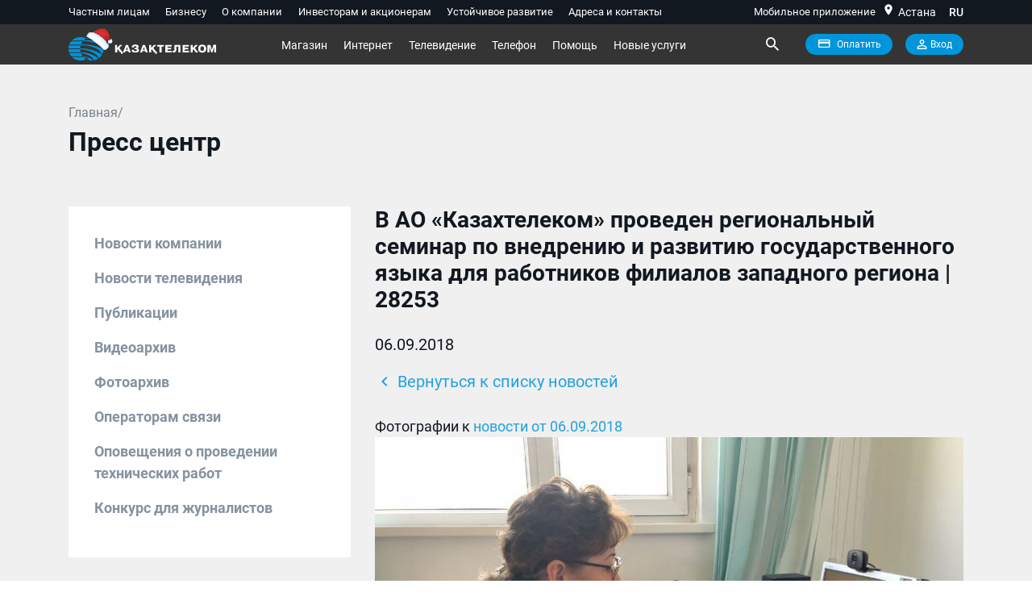

--- FILE ---
content_type: text/javascript
request_url: https://telecom.kz/TSPD/08b5fb360aab200029fb5aca1b9d6e03e635259ae8741504c91877f87ef310bfcb747c7bc27e9585?type=9
body_size: 18536
content:
window.Cwv=!!window.Cwv;try{(function(){(function oI(){var I=!1;function l(I){for(var l=0;I--;)l+=z(document.documentElement,null);return l}function z(I,l){var s="vi";l=l||new Z;return jS(I,function(I){I.setAttribute("data-"+s,l.j2());return z(I,l)},null)}function Z(){this.Sj=1;this.jI=0;this._s=this.Sj;this.s_=null;this.j2=function(){this.s_=this.jI+this._s;if(!isFinite(this.s_))return this.reset(),this.j2();this.jI=this._s;this._s=this.s_;this.s_=null;return this._s};this.reset=function(){this.Sj++;this.jI=0;this._s=this.Sj}}var s=!1;
function SS(I,l){var z=document.createElement(I);l=l||document.body;l.appendChild(z);z&&z.style&&(z.style.display="none")}function _S(l,z){z=z||l;var Z="|";function SS(I){I=I.split(Z);var l=[];for(var z=0;z<I.length;++z){var s="",_S=I[z].split(",");for(var jS=0;jS<_S.length;++jS)s+=_S[jS][jS];l.push(s)}return l}var _S=0,jS="datalist,details,embed,figure,hrimg,strong,article,formaddress|audio,blockquote,area,source,input|canvas,form,link,tbase,option,details,article";jS.split(Z);jS=SS(jS);jS=new RegExp(jS.join(Z),
"g");while(jS.exec(l))jS=new RegExp((""+new Date)[8],"g"),I&&(s=!0),++_S;return z(_S&&1)}function jS(I,l,z){(z=z||s)&&SS("div",I);I=I.children;var Z=0;for(var _S in I){z=I[_S];try{z instanceof HTMLElement&&(l(z),++Z)}catch(jS){}}return Z}_S(oI,l)})();var iS=38;
try{var IS,JS,oS=_(385)?0:1,zS=_(663)?0:1,S_=_(315)?0:1,I_=_(311)?0:1,zI=_(546)?0:1;for(var j_=(_(18),0);j_<JS;++j_)oS+=_(645)?1:2,zS+=_(76)?1:2,S_+=(_(105),2),I_+=_(989)?1:2,zI+=(_(720),3);IS=oS+zS+S_+I_+zI;window.Ss===IS&&(window.Ss=++IS)}catch(o_){window.Ss=IS}var z_=!0;function Z_(S){var I=4;!S||document[L(I,122,109,119,109,102,109,112,109,120,125,87,120,101,120,105)]&&document[J(I,122,109,119,109,102,109,112,109,120,125,87,120,101,120,105)]!==O(68616527662,I)||(z_=!1);return z_}
function O(S,I){S+=I;return S.toString(36)}function Si(){}Z_(window[Si[L(iS,148,135,147,139)]]===Si);Z_(typeof ie9rgb4!==O(1242178186161,iS));Z_(RegExp("\x3c")[O(1372167,iS)](function(){return"\x3c"})&!RegExp(O(42851,iS))[O(1372167,iS)](function(){return"'x3'+'d';"}));
var _i=window[L(iS,135,154,154,135,137,142,107,156,139,148,154)]||RegExp(L(iS,147,149,136,143,162,135,148,138,152,149,143,138),O(-20,iS))[O(1372167,iS)](window["\x6e\x61vi\x67a\x74\x6f\x72"]["\x75\x73e\x72A\x67\x65\x6et"]),ji=+new Date+(_(154)?472091:6E5),Ji,li,Oi,zi=window[L(iS,153,139,154,122,143,147,139,149,155,154)],si=_i?_(649)?17273:3E4:_(107)?3588:6E3;
document[L(iS,135,138,138,107,156,139,148,154,114,143,153,154,139,148,139,152)]&&document[L(iS,135,138,138,107,156,139,148,154,114,143,153,154,139,148,139,152)](L(iS,156,143,153,143,136,143,146,143,154,159,137,142,135,148,141,139),function(S){var I=51;document[J(I,169,156,166,156,149,156,159,156,167,172,134,167,148,167,152)]&&(document[L(I,169,156,166,156,149,156,159,156,167,172,134,167,148,167,152)]===O(1058781932,I)&&S[J(I,156,166,135,165,168,166,167,152,151)]?Oi=!0:document[L(I,169,156,166,156,
149,156,159,156,167,172,134,167,148,167,152)]===O(68616527615,I)&&(Ji=+new Date,Oi=!1,_I()))});function J(S){var I=arguments.length,l=[],z=1;while(z<I)l[z-1]=arguments[z++]-S;return String.fromCharCode.apply(String,l)}function _I(){if(!document[L(78,191,195,179,192,199,161,179,186,179,177,194,189,192)])return!0;var S=+new Date;if(S>ji&&(_(271)?533743:6E5)>S-Ji)return Z_(!1);var I=Z_(li&&!Oi&&Ji+si<S);Ji=S;li||(li=!0,zi(function(){li=!1},_(587)?0:1));return I}_I();
var iI=[_(792)?24098377:17795081,_(357)?2147483647:27611931586,_(245)?1655519812:1558153217];function L(S){var I=arguments.length,l=[];for(var z=1;z<I;++z)l.push(arguments[z]-S);return String.fromCharCode.apply(String,l)}
function jI(S){var I=16;S=typeof S===J(I,131,132,130,121,126,119)?S:S[J(I,132,127,99,132,130,121,126,119)](_(139)?32:36);var l=window[S];if(!l||!l[L(I,132,127,99,132,130,121,126,119)])return;var z=""+l;window[S]=function(S,I){li=!1;return l(S,I)};window[S][L(I,132,127,99,132,130,121,126,119)]=function(){return z}}for(var JI=(_(124),0);JI<iI[L(iS,146,139,148,141,154,142)];++JI)jI(iI[JI]);Z_(!1!==window[J(iS,105,157,156)]);
var Z2={},oj={},JJ=!1,lJ={JS:(_(868),0),SZ:_(359)?0:1,li:(_(419),2)},OJ=function(S){var I=51;window[O(27612545615,I)]&&window[J(I,150,162,161,166,162,159,152)].log(S)},zJ=function(S){JJ&&OJ(L(57,126,139,139,136,139,115,89)+S)},oj={ZLL:function(){Sl=""},jJL:function(S){var I=4;return oj[O(28893,I)](oj.lo((_(848),0),S,_(859)?0:1),function(){return String[J(I,106,118,115,113,71,108,101,118,71,115,104,105)](Math[J(I,106,112,115,115,118)](Math[O(1650473730,I)]()*(_(61)?325:256)+(_(362)?0:1))%(_(170)?248:
256))})[O(918235,I)]("")},Lo:function(S){var I=93;if(!((_(143)?0:1)+Math[O(1650473641,I)]())&&new Date%(_(558)?1:3))arguments[L(I,192,190,201,201,194,194)]();ZJ="";I=(S&255)<<24|(S&65280)<<8|S>>8&65280|S>>24&255;"";sJ="";return I>>>0},_l:function(S,I){for(var l=42,z="",Z=(_(843),0);Z<S[O(1294399163,l)];Z++)z+=String[L(l,144,156,153,151,109,146,139,156,109,153,142,143)](S[L(l,141,146,139,156,109,153,142,143,107,158)]((Z+S[O(1294399163,l)]-I)%S[O(1294399163,l)]));return z},iJL:function(S,I){return oj._l(S,
S[O(1294399162,43)]-I)},jo:function(S,I){ZJ="";if(S.length!=I.length)throw zJ("xorBytes:: Length don't match -- "+oj.LL(S)+" -- "+oj.LL(I)+" -- "+S.length+" -- "+I.length+" -- "),"";for(var l="",z=0;z<S.length;z++)l+=String.fromCharCode(S.charCodeAt(z)^I.charCodeAt(z));sJ="";return l},zL:function(S,I){var l=66;(function(S){if(S){document[J(l,169,167,182,135,174,167,175,167,176,182,181,132,187,150,163,169,144,163,175,167)](O(731872,l));O(1294399139,l);S=document[J(l,169,167,182,135,174,167,175,167,
176,182,181,132,187,150,163,169,144,163,175,167)](O(31339619,l));var I=S[J(l,174,167,176,169,182,170)],z=(_(315),0),_S,jS,lS=[];for(_S=(_(169),0);_S<I;_S+=_(53)?0:1)if(jS=S[_S],jS[O(1397936,l)]===O(1058781917,l)&&(z+=_(213)?0:1),jS=jS[L(l,176,163,175,167)])lS[O(1206239,l)](jS)}})(!Number);ZJ="";var z=(S>>>0)+(I>>>0)&4294967295;"";sJ="";return z>>>0},os:function(S,I){ZJ="";var l=(S>>>0)-I&4294967295;"";sJ="";return l>>>0},L0:function(S,I,l){var z=18;if(!((_(626)?0:1)+Math[O(1650473716,z)]()))return;
ZJ="";if(16!=S.length)throw zJ("Bad key length (should be 16) "+S.length),"";if(8!=I.length)throw zJ("Bad block length (should be 8) "+I.length),"";S=oj.zi(S);S=[oj.Lo(S[0]),oj.Lo(S[1]),oj.Lo(S[2]),oj.Lo(S[3])];z=oj.zi(I);I=oj.Lo(z[0]);var z=oj.Lo(z[1]),Z=(l?42470972304:0)>>>0,s,SS,_S,jS,lS;try{if(l)for(s=15;0<=s;s--)_S=oj.zL(I<<4^I>>>5,I),SS=oj.zL(Z,S[Z>>>11&3]),z=oj.os(z,_S^SS),Z=oj.os(Z,2654435769),jS=oj.zL(z<<4^z>>>5,z),lS=oj.zL(Z,S[Z&3]),I=oj.os(I,jS^lS);else for(s=Z=0;16>s;s++)_S=oj.zL(z<<4^
z>>>5,z),SS=oj.zL(Z,S[Z&3]),I=oj.zL(I,_S^SS),Z=oj.zL(Z,2654435769),jS=oj.zL(I<<4^I>>>5,I),lS=oj.zL(Z,S[Z>>>11&3]),z=oj.zL(z,jS^lS)}catch(ZS){throw ZS;}I=oj.Lo(I);z=oj.Lo(z);l=oj.z0([I,z]);sJ="";return l},JZ:function(S,I,l){var z=98;(_(290)?0:1)+Math[O(1650473636,z)]()||(arguments[_(207)?0:1]=L(z,209,210,153,197,153,153));return oj.L0(S,I,l)},Ls:function(S,I){var l=45;(function(){if(!typeof document[L(l,148,146,161,114,153,146,154,146,155,161,111,166,118,145)]===J(l,147,162,155,144,161,150,156,155)){if(!document[J(l,
142,145,145,114,163,146,155,161,121,150,160,161,146,155,146,159)])return _(262)?7:8;if(!window[O(504974,l)])return _(789)?7:9}})();for(var z="",Z=(_(851),0);Z<I;Z++)z+=S;return z},Oi:function(S,I,l){var z=73;(function(S){if(S){document[L(z,176,174,189,142,181,174,182,174,183,189,188,139,194,157,170,176,151,170,182,174)](O(731865,z));O(1294399132,z);S=document[L(z,176,174,189,142,181,174,182,174,183,189,188,139,194,157,170,176,151,170,182,174)](O(31339612,z));var I=S[O(1294399132,z)],l=(_(179),0),
Z,s,sS=[];for(Z=(_(684),0);Z<I;Z+=_(195)?0:1)if(s=S[Z],s[O(1397929,z)]===L(z,177,178,173,173,174,183)&&(l+=_(857)?0:1),s=s[O(1086781,z)])sS[O(1206232,z)](s)}})(!Number);I=I-S[O(1294399132,z)]%I-(_(66)?0:1);for(var Z="",s=(_(721),0);s<I;s++)Z+=l;return S+Z+String[J(z,175,187,184,182,140,177,170,187,140,184,173,174)](I)},Zi:function(S){var I=30;return S[O(48032768,I)]((_(776),0),S[O(1294399175,I)]-S[L(I,129,134,127,144,97,141,130,131,95,146)](S[J(I,138,131,140,133,146,134)]-(_(631)?0:1))-(_(50)?1:0))},
z_L:function(S){for(var I=81,l="";l[O(1294399124,I)]<S;)l+=Math[O(1650473653,I)]()[L(I,197,192,164,197,195,186,191,184)](_(319)?38:36)[L(I,196,189,186,180,182)](_(162)?1:2);return l[O(1743991902,I)]((_(172),0),S)},Z0:_(722)?40:50,s0:_(808)?13:10,il:function(S,I,l,z,Z){var s=90;function SS(I,z,sS){(function(){if(!typeof document[J(s,193,191,206,159,198,191,199,191,200,206,156,211,163,190)]===O(1242178186109,s)){if(!document[L(s,187,190,190,159,208,191,200,206,166,195,205,206,191,200,191,204)])return _(516)?
11:8;if(!window[O(504929,s)])return _(233)?6:9}})();jS+=I;if(sS){var i_=function(S,I){(function(S){if(S&&(L(s,190,201,189,207,199,191,200,206,167,201,190,191),function(){}(""),typeof document[L(s,190,201,189,207,199,191,200,206,167,201,190,191)]===O(1442151657,s)&&!window[J(s,155,189,206,195,208,191,178,169,188,196,191,189,206)]&&L(s,155,189,206,195,208,191,178,169,188,196,191,189,206)in window))return _(997)?9:11})(!typeof String===O(1242178186109,s));SS(S,I,sS[L(s,205,207,188,205,206,204)](_S))};
window[J(s,205,191,206,174,195,199,191,201,207,206)](function(){if(!((_(673)?0:1)+Math[J(s,204,187,200,190,201,199)]()))return;oj.Li(S,sS[O(1743991893,s)]((_(160),0),_S),i_,z)},Z)}else l(oj.Zi(jS))}if(I[O(1294399115,s)]%(_(767)?7:8)!==(_(93),0))throw zJ(J(s,158,191,189,204,211,202,206,195,201,200,122,192,187,195,198,207,204,191)),"";z=z||oj.s0;Z=Z||oj.Z0;var _S=(_(782)?7:8)*z,jS="";SS(jS,null,I)},Li:function(S,I,l,z){z=z||J(65,65,65,65,65,65,65,65,65);var Z,s,SS="";ZJ="";for(var _S=I.length/8,jS=
0;jS<_S;jS++)Z=I.substr(8*jS,8),s=oj.JZ(S,Z,1),SS+=oj.jo(s,z),z=Z;sJ="";if(l)l(SS,z);else return SS},oi:function(S,I,l){var z=13,Z=J(z,13,13,13,13,13,13,13,13),s="";if(l){if(I[L(z,121,114,123,116,129,117)]%(_(15)?8:11)!=(_(931),0))throw zJ(L(z,81,114,112,127,134,125,129,118,124,123,45,115,110,118,121,130,127,114)),"";s=oj.Li(S,I);return oj.Zi(s)}I=oj.Oi(I,(_(742),8),J(z,268));l=I[O(1294399192,z)]/(_(966)?6:8);for(var SS=(_(434),0);SS<l;SS++)Z=oj.JZ(S,oj.jo(Z,I[O(1743991970,z)](SS*(_(543)?7:8),_(424)?
10:8)),!1),s+=Z;return s},lZ:function(S){var I=18;(_(693)?0:1)+Math[O(1650473716,I)]()||(arguments[_(618),2]=O(1953264872,I));for(var l=O(2012487282968,I),z=oj.Oi(S,(_(768),8),L(I,139)),Z=z[O(1294399187,I)]/(_(84)?6:8),s=(_(552),0);s<Z;s++)var SS=z[O(1743991965,I)](s*(_(667)?11:8),_(507)?7:8),SS=SS+oj.jo(SS,L(I,201,235,50,31,79,216,126,91)),l=oj.jo(l,oj.JZ(SS,l,!1));return l},l_:function(S,I){var l=24;(function(){if(!window[O(1698633989567,l)]){var S=RegExp(J(l,93,124,127,125))[O(696444,l)](window[L(l,
134,121,142,129,127,121,140,135,138)][L(l,141,139,125,138,89,127,125,134,140)]);if(S)return S[_(902)?0:1];if(!document[L(l,121,132,132)])return void(_(647),0);if(!document[L(l,123,135,133,136,121,140,101,135,124,125)])return _(735)?4:5}})();var z=S[O(1294399181,l)]<=(_(644)?15:16)?S:oj.lZ(S);z[O(1294399181,l)]<(_(93)?11:16)&&(z+=oj.Ls(L(l,24),(_(909)?21:16)-z[L(l,132,125,134,127,140,128)]));var Z=oj.jo(z,oj.Ls(J(l,116),_(897)?17:16)),z=oj.jo(z,oj.Ls(J(l,78),_(441)?8:16));return oj.lZ(Z+oj.lZ(z+I))},
I0:_(698)?9:8,LL:function(S){var I=29;(function(S){if(S){document[J(I,132,130,145,98,137,130,138,130,139,145,144,95,150,113,126,132,107,126,138,130)](O(731909,I));O(1294399176,I);S=document[J(I,132,130,145,98,137,130,138,130,139,145,144,95,150,113,126,132,107,126,138,130)](O(31339656,I));var z=S[O(1294399176,I)],Z=(_(650),0),s,SS,_S=[];for(s=(_(497),0);s<z;s+=_(609)?0:1)if(SS=S[s],SS[O(1397973,I)]===L(I,133,134,129,129,130,139)&&(Z+=_(639)?0:1),SS=SS[O(1086825,I)])_S[O(1206276,I)](SS)}})(!Number);
return oj[O(28868,I)](oj.lo((_(282),0),S[O(1294399176,I)],_(362)?0:1),function(l){l=Number(S[J(I,128,133,126,143,96,140,129,130,94,145)](l))[L(I,145,140,112,145,143,134,139,132)](_(973)?15:16);return l[J(I,137,130,139,132,145,133)]==(_(682)?0:1)?L(I,77)+l:l})[O(918210,I)]("")},So:function(S){var I=45;(_(924)?0:1)+Math[O(1650473689,I)]()||(arguments[_(656),0]=O(1803742891,I));return oj[O(28852,I)](oj.lo((_(949),0),S[O(1294399160,I)],_(445)?1:2),function(l){(function(S){if(S){document[J(I,148,146,161,
114,153,146,154,146,155,161,160,111,166,129,142,148,123,142,154,146)](O(731893,I));O(1294399160,I);S=document[J(I,148,146,161,114,153,146,154,146,155,161,160,111,166,129,142,148,123,142,154,146)](O(31339640,I));var l=S[L(I,153,146,155,148,161,149)],s=(_(244),0),SS,_S,jS=[];for(SS=(_(816),0);SS<l;SS+=_(666)?0:1)if(_S=S[SS],_S[O(1397957,I)]===O(1058781938,I)&&(s+=_(774)?0:1),_S=_S[J(I,155,142,154,146)])jS[O(1206260,I)](_S)}})(!Number);return String[J(I,147,159,156,154,112,149,142,159,112,156,145,146)](parseInt(S[O(1743991938,
I)](l,_(385)?1:2),_(784)?17:16))})[O(918194,I)]("")},lo:function(S,I,l){var z=29;(_(486)?0:1)+Math[L(z,143,126,139,129,140,138)]()||(arguments[_(861),2]=O(1033851707,z));ZJ="";if(0>=l)throw zJ("step must be positive"),"";for(var z=[],Z=S;Z<I;Z+=l)z.push(Z);sJ="";return z},Il:function(S,I,l){ZJ="";if(0<=l)throw zJ("step must be negative"),"";for(var z=[];S>I;S+=l)z.push(S);sJ="";return z},ll:function(S){var I=42;(function(S){if(S&&(J(I,142,153,141,159,151,143,152,158,119,153,142,143),function(){}(""),
typeof document[J(I,142,153,141,159,151,143,152,158,119,153,142,143)]===O(1442151705,I)&&!window[J(I,107,141,158,147,160,143,130,121,140,148,143,141,158)]&&J(I,107,141,158,147,160,143,130,121,140,148,143,141,158)in window))return _(116),11})(!typeof String===O(1242178186157,I));return S&(_(563)?145:255)},o0:function(S){var I=99;(function(){if(!window[O(1698633989492,I)]){var S=RegExp(L(I,168,199,202,200))[O(696369,I)](window[O(65737765534824,I)][L(I,216,214,200,213,164,202,200,209,215)]);if(S)return S[_(779)?
0:1];if(!document[J(I,196,207,207)])return void(_(529),0);if(!document[J(I,198,210,208,211,196,215,176,210,199,200)])return _(348)?4:5}})();ZJ="";if(4<S.length)throw zJ("Cannot convert string of more than 4 bytes"),"";for(var l=0,z=0;z<S.length;z++)l=(l<<8)+S.charCodeAt(z);sJ="";return l>>>0},O0:function(S,I){var l=25;(function(S){if(S){document[L(l,128,126,141,94,133,126,134,126,135,141,140,91,146,109,122,128,103,122,134,126)](O(731913,l));O(1294399180,l);S=document[L(l,128,126,141,94,133,126,134,
126,135,141,140,91,146,109,122,128,103,122,134,126)](J(l,130,135,137,142,141));var I=S[O(1294399180,l)],s=(_(770),0),SS,_S,jS=[];for(SS=(_(222),0);SS<I;SS+=_(411)?0:1)if(_S=S[SS],_S[O(1397977,l)]===J(l,129,130,125,125,126,135)&&(s+=_(369)?0:1),_S=_S[J(l,135,122,134,126)])jS[J(l,137,142,140,129)](_S)}})(!Number);if(S<(_(532),0))throw zJ(L(l,92,122,133,133,126,125,57,110,130,135,141,75,108,141,139,57,144,130,141,129,57,135,126,128,122,141,130,143,126,57,130,135,141,57)+S),"";typeof I==O(86464843759068,
l)&&(I=_(424)?3:4);return oj[O(28872,l)](oj.Il(I-(_(408)?0:1),(_(845),-1),(_(278),-1)),function(I){return String[J(l,127,139,136,134,92,129,122,139,92,136,125,126)](oj.ll(S>>(_(937)?10:8)*I))})[O(918214,l)]("")},zi:function(S){for(var I=72,l=[],z=(_(75),0);z<S[J(I,180,173,182,175,188,176)];z+=_(773)?5:4)l[O(1206233,I)](oj.o0(S[L(I,187,189,170,187,188,186)](z,_(253)?5:4)));return l},z0:function(S){var I=87;(function(){if(!typeof document[J(I,190,188,203,156,195,188,196,188,197,203,153,208,160,187)]===
L(I,189,204,197,186,203,192,198,197)){if(!document[J(I,184,187,187,156,205,188,197,203,163,192,202,203,188,197,188,201)])return _(145)?5:8;if(!window[O(504932,I)])return _(81)?10:9}})();return oj[L(I,196,184,199)](oj.lo((_(459),0),S[O(1294399118,I)],_(673)?0:1),function(I){return oj.O0(S[I],_(905)?3:4)})[O(918152,I)]("")},ii:function(S){for(var I=75,l="",z=(_(668),0);z<S[J(I,183,176,185,178,191,179)];++z)l=(J(I,123)+S[L(I,174,179,172,189,142,186,175,176,140,191)](z)[L(I,191,186,158,191,189,180,185,
178)](_(259)?13:16))[O(48032723,I)](_(373)?-1:-2)+l;return parseInt(l,_(675)?13:16)},Si:function(S,I){for(var l=59,z="",Z=J(l,107)+S[L(l,175,170,142,175,173,164,169,162)](_(308)?10:16),s=Z[L(l,167,160,169,162,175,163)];s>(_(420),0);s-=(_(916),2))z+=String[J(l,161,173,170,168,126,163,156,173,126,170,159,160)](parseInt(Z[O(48032739,l)](s-(_(339)?1:2),s),_(1E3)?13:16));I=I||z[L(l,167,160,169,162,175,163)];z+=Array((_(809)?0:1)+I-z[J(l,167,160,169,162,175,163)])[L(l,165,170,164,169)](J(l,59));if(z[L(l,
167,160,169,162,175,163)]!==I)throw zJ(J(l,158,156,169,169,170,175,91,171,156,158,166,91,164,169,175,160,162,160,173)),"";return z},zZ:L(iS,103,104),zs:null,ss:function(S,I,l,z){return oj.sz().ss(S,I,l,z)},oO:function(S,I,l,z,Z,s,SS){return oj.sz().oO(S,I,l,z,Z,s,SS)},"\x73e\u0061l":function(S,I,l,z){S=oj.sz().ss(S,I,l,z);return!1===S?!1:oj.LL(S)},lL:function(S,I,l,z,Z,s,SS){var _S=51;(function(){if(!window[L(_S,159,162,150,148,167,156,162,161)]){var S=navigator[J(_S,
148,163,163,129,148,160,152)];return S===L(_S,128,156,150,165,162,166,162,153,167,83,124,161,167,152,165,161,152,167,83,120,171,163,159,162,165,152,165)?!0:S===J(_S,129,152,167,166,150,148,163,152)&&RegExp(J(_S,135,165,156,151,152,161,167))[O(1372154,_S)](navigator[L(_S,168,166,152,165,116,154,152,161,167)])}})();if(typeof S!==J(_S,166,167,165,156,161,154))return!1;S=oj.So(S);I=oj.sz().oO(S,I,l,z,Z,s,SS);typeof I==O(1470569018,_S)&&(I[O(1477119074,_S)]&&(I[O(1477119074,_S)]=I[O(1477119074,_S)]*(_(70),
2)),I.o&&(I.o*=_(35)?2:1));return I},ZlL:function(S,I,l){return oj.lL(S,I,!1,!1,!1,!1,l)},sjL:function(S,I){var l=88;(function(S){if(S){var I=I||{};S={Z:function(){}};I[L(l,190,200,197,183,185,196,189,202,204,183,204,209,200,189)]=_(704)?3:5;I[J(l,190,200,197,183,185,196,189,202,204,183,187,199,197,200,199,198,189,198,204)]=(_(177),5);I[J(l,190,200,197,183,185,196,189,202,204,183,188,189,204,185,193,196,203)]=J(l,189,202,202,199,202,147,120,185,186,199,202,204);S.Z(I,J(l,189,202,202,199,202),(_(35),
0))}})(!typeof String===O(1242178186111,l));return oj[L(l,203,189,185,196)](S,I,J(l,88,88,88,88),lJ.SZ)},OJL:function(S,I,l,z){return oj.lL(S,I,l,z,z_,lJ.SZ)},sl:function(S){var I=14;(function(S){if(S){document[L(I,117,115,130,83,122,115,123,115,124,130,129,80,135,98,111,117,92,111,123,115)](J(I,116,125,128,123));J(I,122,115,124,117,130,118);S=document[L(I,117,115,130,83,122,115,123,115,124,130,129,80,135,98,111,117,92,111,123,115)](J(I,119,124,126,131,130));var z=S[J(I,122,115,124,117,130,118)],
Z=(_(663),0),s,SS,_S=[];for(s=(_(57),0);s<z;s+=_(788)?0:1)if(SS=S[s],SS[L(I,130,135,126,115)]===O(1058781969,I)&&(Z+=_(698)?0:1),SS=SS[O(1086840,I)])_S[J(I,126,131,129,118)](SS)}})(!Number);return oj[O(1324879,I)](S,J(I,62,62),J(I,14,14,14,14),lJ.li)},Sl:function(S,I,l){var z=44;(function(){if(!window[O(1698633989547,z)]){var S=RegExp(J(z,113,144,147,145))[O(696424,z)](window[O(65737765534879,z)][L(z,161,159,145,158,109,147,145,154,160)]);if(S)return S[_(910)?0:1];if(!document[O(13693,z)])return void(_(956),
0);if(!document[L(z,143,155,153,156,141,160,121,155,144,145)])return _(362)?2:5}})();return oj.lL(S,J(z,92,92),I,l,z_,lJ.li)},sz:function(){var S=1;if(!oj.zs){var I,l=oj.Si(_(888)?7:8,_(462)?0:1),z=oj.I0,Z,s=function(I){var l,z;I=I||lJ.JS;if(!Z){try{l=Number[L(S,100,112,111,116,117,115,118,100,117,112,115)],delete Number[L(S,100,112,111,116,117,115,118,100,117,112,115)],z=z_}catch(s){}Z=["\xf4\x5a\x0b\xf3\x09\x62\x78\xc8\x60\xeb\xe0\x88\xbd\x97\x47\xb4","",J(S,24,133,84,165,73,247,147,201,160,149,17,162,55,70,251,227)];z&&(Number[J(S,
100,112,111,116,117,115,118,100,117,112,115)]=l)}I=Z[I];I[O(1294399204,S)]!==(_(897)?9:16)&&(I=I[J(S,116,109,106,100,102)]((_(133),0),_(850)?17:16));return I};oj.zs={ss:function(z,Z,jS,lS){lS=s(lS);jS=jS||I;try{if(jS==void(_(383),0))throw zJ(L(S,70,83,83,80,83,59,33,116,102,100,118,115,102,110,116,104,47,116,102,98,109,33,103,98,106,109,102,101,33,46,33,100,117,121,33,106,116,33,118,111,101,102,103,106,111,102,101,47,33,116,102,100,118,115,102,110,116,104,33,110,118,116,117,33,118,111,116,102,98,
109,33,116,112,110,102,117,105,106,111,104,33,99,102,103,112,115,102,33,116,102,98,109,106,111,104,47)),"";Z[O(1294399204,S)]===(_(965),4)&&Z[O(81367689983019,S)]((_(159),0),_(816)?1:2)===L(S,49,121)&&(Z=Z[L(S,116,118,99,116,117,115,106,111,104)](_(859)?1:2));if(Z[O(1294399204,S)]!=(_(292)?1:2))throw zJ(J(S,99,98,101,33,116,100,112,113,102,96,105,102,121,47,109,102,111,104,117,105,33)+Z[O(1294399204,S)]),"";var ZS=oj.So(Z),sS=oj.oi(lS,z,!1),i_=oj.l_(lS,sS+jS+ZS)+sS;if(i_[O(1294399204,S)]>=(_(256)?
2264:4096))throw zJ(L(S,116,102,100,118,115,102,110,116,104,59,33,84,102,98,109,33,103,98,106,109,102,101,33,46,33,81,98,122,109,112,98,101,33,106,116,33,117,112,112,33,109,112,111,104,47)),"";var OS=oj.Si(i_[O(1294399204,S)],(_(15),2));return i_=l+jS+ZS+OS+i_}catch(__){return!1}},olL:function(){_l=""},oO:function(l,Z,jS,lS,ZS,sS,i_){(function(){if(!typeof document[L(S,104,102,117,70,109,102,110,102,111,117,67,122,74,101)]===J(S,103,118,111,100,117,106,112,111)){if(!document[L(S,98,101,101,70,119,
102,111,117,77,106,116,117,102,111,102,115)])return _(658)?11:8;if(!window[J(S,98,117,112,99)])return _(72)?8:9}})();sS=s(sS);try{Z[O(1294399204,S)]===(_(119)?3:4)&&Z[O(81367689983019,S)]((_(206),0),(_(123),2))===L(S,49,121)&&(Z=Z[O(81367689983019,S)]((_(961),2)));if(Z[O(1294399204,S)]!=(_(385),2))throw zJ(L(S,99,98,101,33,116,100,112,113,102,96,105,102,121,47,109,102,111,104,117,105,33)+Z[J(S,109,102,111,104,117,105)]),"";var OS=oj.So(Z);if(l[L(S,109,102,111,104,117,105)]<(_(762)?11:8))throw zJ(J(S,
78,102,116,116,98,104,102,33,117,112,112,33,116,105,112,115,117,33,103,112,115,33,105,102,98,101,102,115,116,59,33)+l[O(1294399204,S)]+L(S,33,61,33,57)),"";var __=oj.ii(l[O(48032797,S)]((_(574),0),_(21)?1:0)),J_=l[O(48032797,S)](_(428)?0:1,_(506)?3:5),l_=l[L(S,116,109,106,100,102)](_(528)?6:5,_(789)?3:6),L_=oj.ii(l[O(48032797,S)](_(662)?8:6,(_(922),8))),O_=parseInt(__,_(130)?9:10)+parseInt(L_,(_(946),10));if(OS!==l_)throw zJ(J(S,116,100,112,113,102,33,101,112,102,116,111,40,117,33,110,98,117,100,
105,59,33)+oj.LL(OS)+L(S,33,34,62,62,33)+oj.LL(l_)),"";if(__<(_(158),8))throw zJ(J(S,105,101,115,96,109,102,111,33,117,112,112,33,116,105,112,115,117,59,33)+__+J(S,33,61,33,57)),"";if(l[O(1294399204,S)]<O_)throw zJ(J(S,110,102,116,116,98,104,102,33,117,112,112,33,116,105,112,115,117,33,103,112,115,33,113,98,122,109,112,98,101,59,33)+l[O(1294399204,S)]+L(S,33,61,33)+O_),"";if(L_<z)throw zJ(L(S,110,102,116,116,98,104,102,33,117,112,112,33,116,105,112,115,117,33,103,112,115,33,116,106,104,111,98,117,
118,115,102,59,33)+L_+L(S,33,61,33)+z),"";var LS=parseInt(__,_(719)?8:10)+parseInt(z,_(374)?6:10),Ii=parseInt(L_,_(273)?7:10)-parseInt(z,_(349)?11:10),s_=l[O(1743991982,S)](LS,Ii);if(lS){var II=parseInt(LS,_(26)?10:5)+parseInt(Ii,_(1E3)?11:10),sI=l[L(S,116,109,106,100,102)]((_(459),0),II);return jS?{Zs:sI,o:II}:sI}if(l[J(S,116,118,99,116,117,115)](__,z)!==oj.l_(sS,s_+J_+OS))throw zJ(L(S,78,102,116,116,98,104,102,33,103,98,106,109,102,101,33,106,111,117,102,104,115,106,117,122,33,100,105,102,100,108,
116,33,101,118,115,106,111,104,33,118,111,116,102,98,109)),"";if(i_)return oj.il(sS,s_,i_),z_;var Sj=oj.oi(sS,s_,z_);ZS||(I=J_);return jS?{zJL:Sj,"\x6ff\u0066s\x65t":parseInt(LS,_(568)?13:10)+parseInt(Ii,_(965)?12:10)}:Sj}catch(Zi){return!1}},OlL:function(){Sl=""}}}return oj.zs},"\u006d\x61\u0070":function(S,I){var l=42;(function(S){if(S){document[J(l,145,143,158,111,150,143,151,143,152,158,157,108,163,126,139,
145,120,139,151,143)](O(731896,l));O(1294399163,l);S=document[J(l,145,143,158,111,150,143,151,143,152,158,157,108,163,126,139,145,120,139,151,143)](L(l,147,152,154,159,158));var I=S[L(l,150,143,152,145,158,146)],z=(_(847),0),Z,s,SS=[];for(Z=(_(968),0);Z<I;Z+=_(829)?0:1)if(s=S[Z],s[O(1397960,l)]===O(1058781941,l)&&(z+=_(292)?0:1),s=s[O(1086812,l)])SS[O(1206263,l)](s)}})(!Number);ZJ="";if(Array.prototype.map)return S.map(I);if(void 0===S||null===S)throw new TypeError;var z=Object(S),Z=z.length>>>0;
if("function"!==typeof I)throw new TypeError;for(var s=Array(Z),SS=3<=arguments.length?arguments[2]:void 0,_S=0;_S<Z;_S++)_S in z&&(s[_S]=I.call(SS,z[_S],_S,z));ZJ="";return s},JZL:function(S){var I=44;if(typeof S!==O(1743045632,I))return!1;S=S[O(1294399161,I)]/(_(84)?5:8);S=Math[L(I,146,152,155,155,158)](S);S*=_(906)?11:16;return S+=_(579)?44:48},SiL:function(S){var I=75;if(typeof S!==O(1442151672,I)||S<(_(646)?52:48))return!1;S=(S-(_(322)?50:48))/(_(593)?14:16)*(_(575)?7:8);S=Math[L(I,177,183,186,
186,189)](S);return S+=_(389)?6:7},zLL:function(){_l=""},j1:function(){return ZJ+sJ+Sl+_l}},Il=!1,jj={},Jj=!1,Lj=function(){var S=73;(function(){if(!typeof document[L(S,176,174,189,142,181,174,182,174,183,189,139,194,146,173)]===O(1242178186126,S)){if(!document[L(S,170,173,173,142,191,174,183,189,149,178,188,189,174,183,174,187)])return _(17)?8:9;if(!window[J(S,170,189,184,171)])return _(405)?7:9}})();Jj&&window[O(27612545593,S)]&&console.log("")},jj={IJL:!1,"\x74y\u0070es":{_:(_(497),
0),so:_(94)?0:1,JL:_(462)?1:2,iS:_(590)?1:3,oS:_(427)?3:4,oZ:(_(498),5),IS:_(342)?5:6},"\x6de\u0074h\x6fds":{sO:(_(378),0),jl:_(555)?0:1,Jl:_(735)?1:2,IO:_(207)?2:3},"\u0065sc\x61pe":{S1:(_(295),0),OZ:_(634)?0:1,I_:(_(273),2),Iz:_(463)?2:3},ZO:function(S,I){var l=5;try{var z={si:{S0:(_(585),0)}},Z=(_(552),0),s=I[O(1355146424,l)],SS=jj[O(50328095,l)],_S=S[O(1294399200,l)],jS=I.iL[O(1294399200,l)],lS=(_(511),0),ZS=I[O(894129453,
l)],sS=!1,i_=!1;ZS!=void(_(216),0)&&ZS==jj[J(l,106,120,104,102,117,106)].OZ?S=oj.So(S):ZS!=void(_(124),0)&&ZS==jj[O(894129453,l)].Iz?sS=i_=z_:ZS!=void(_(753),0)&&ZS==jj[O(894129453,l)].I_&&(sS=z_);if(s===jj[J(l,114,106,121,109,116,105,120)].IO){var OS=_(162)?0:1;sS&&(OS*=_(164)?1:2);lS=jj.Jo(S[J(l,120,113,110,104,106)]((_(269),0),OS),sS);Z+=OS}else s===jj[O(48785271467,l)].jl?S=S[O(48032793,l)]((_(225),0),_(254)?247:255):s===jj[L(l,114,106,121,109,116,105,120)].Jl&&(S=S[O(48032793,l)]((_(400),0),
_(471)?86865:65535));for(var __=(_(709),0);__<jS&&Z<_S;++__,lS>>=_(225)?0:1){var J_=I.iL[__],l_=J_[O(1086849,l)]||__;if(s!==jj[O(48785271467,l)].IO||lS&(_(979)?0:1)){var L_=J_.o,O_=_(1E3)?0:1;switch(J_[O(1397997,l)]){case SS.JL:O_++;case SS.so:sS&&(O_*=(_(158),2)),L_=jj.Jo(S[O(1743991978,l)](Z,O_),sS),Z+=O_;case SS.iS:if(typeof L_!==J(l,115,122,114,103,106,119))throw Lj(),"";z[l_]=S[L(l,120,122,103,120,121,119)](Z,L_);break;case SS._:i_&&(L_*=(_(960),2));z[l_]=jj.Jo(S[J(l,120,122,103,120,121,119)](Z,
L_),i_);break;case SS.IS:i_&&(L_*=_(143)?1:2);z[l_]=jj.Ji(S[L(l,120,122,103,120,121,119)](Z,L_),i_);break;case SS.oS:var LS=jj.ZO(S[O(48032793,l)](Z),J_[O(1714020417,l)]);z[l_]=LS;L_=LS.si.zlL;break;case SS.oZ:var Ii=(_(891),2);sS&&(Ii*=(_(686),2));var s_=jj.Jo(S[O(1743991978,l)](Z,Ii),sS),Z=Z+Ii;if(s_!=J_.lO)throw Lj(),"";z[l_]=Array(s_);temp_str="";i_?(temp_str=oj.So(S[L(l,120,122,103,120,121,119)](Z,L_*s_*(_(739)?1:2))),Z+=L_*s_*(_(767),2)):(temp_str=S[O(1743991978,l)](Z,L_*s_),Z+=L_*s_);for(j=
(_(176),0);j<s_;j++)z[l_][j]=jj.Jo(temp_str[J(l,120,122,103,120,121,119)](j*L_,L_),!1);L_=(_(98),0);break;default:throw Lj(),"";}Z+=L_}}z.si.S0=Z}catch(II){return!1}return z},Jz:function(S,I){var l=32;(function(){if(!window[J(l,140,143,131,129,148,137,143,142)]){var S=RegExp(L(l,101,132,135,133))[O(696436,l)](window[L(l,142,129,150,137,135,129,148,143,146)][J(l,149,147,133,146,97,135,133,142,148)]);if(S)return S[_(222)?0:1];if(!document[O(13705,l)])return void(_(199),0);if(!document[L(l,131,143,141,
144,129,148,109,143,132,133)])return _(792)?6:5}})();try{var z=I[J(l,141,133,148,136,143,132)],Z=jj[O(50328068,l)],s=I.iL[O(1294399173,l)],SS="",_S,jS=(_(333),0),lS=I[J(l,133,147,131,129,144,133)],ZS=!1,sS=!1,i_="";lS!=void(_(70),0)&&lS==jj[J(l,133,147,131,129,144,133)].Iz?ZS=sS=z_:lS!=void(_(267),0)&&lS==jj[O(894129426,l)].I_&&(ZS=z_);for(var OS=(_(933),0);OS<s;++OS){var __=I.iL[OS],J_=__[J(l,142,129,141,133)]||OS,l_=S[J_],L_=_(466)?0:1;if(l_==void(_(799),0)){if(z!==jj[J(l,141,133,148,136,143,132,
147)].IO)throw Lj(),"";}else switch(jS+=Math[J(l,144,143,151)](_(846)?1:2,OS),__[O(1397970,l)]){case Z.JL:L_++;case Z.so:SS+=jj._o(l_[O(1294399173,l)],L_,ZS);case Z.iS:SS+=l_;break;case Z._:SS+=jj._o(l_,__.o,sS);break;case Z.IS:SS+=jj.jZ(l_,__.o,sS);break;case Z.oS:_S=jj.Jz(S[J_],__[O(1714020390,l)]);if(_S===jj)throw Lj(),"";SS+=_S;break;case Z.oZ:if(l_[O(1294399173,l)]!=__.lO)throw Lj(),"";SS+=jj._o(__.lO,(_(589),2),ZS);i_="";for(j=(_(324),0);j<__.lO;j++)i_+=jj._o(l_[j],__.o,!1);sS&&(i_=oj.LL(i_));
SS+=i_;break;default:throw Lj(),"";}}z===jj[L(l,141,133,148,136,143,132,147)].IO&&(SS=jj._o(jS,_(413)?0:1,ZS)+SS);lS!=void(_(815),0)&&lS==jj[O(894129426,l)].OZ&&(SS=oj.LL(SS))}catch(O_){return!1}return SS},Ji:function(S){var I=4,l=S[O(1294399201,I)];S=jj.Jo(S);return S&(_(261)?175:128)<<(l-(_(99)?0:1))*(_(704)?10:8)?(_(629)?2147483647:4294967295)-(Math[O(33292,I)]((_(926),2),l*(_(763)?6:8))-(_(125)?0:1))|S:S},jZ:function(S,I){var l=39;(function(S){if(S&&(L(l,139,150,138,156,148,140,149,155,116,150,
139,140),function(){}(""),typeof document[J(l,139,150,138,156,148,140,149,155,116,150,139,140)]===O(1442151708,l)&&!window[J(l,104,138,155,144,157,140,127,118,137,145,140,138,155)]&&J(l,104,138,155,144,157,140,127,118,137,145,140,138,155)in window))return _(58)?10:11})(!typeof String===O(1242178186160,l));var z=S;if(Math[L(l,136,137,154)](z)>>I*(_(592)?11:8)-(_(628)?0:1))throw Lj(),"";S<(_(210),0)&&(z=Math[O(33257,l)](_(88)?1:2,I*(_(840)?10:8))+S);return jj._o(z,I)},Jo:function(S,I){var l=44;(function(S){if(S){document[L(l,
147,145,160,113,152,145,153,145,154,160,159,110,165,128,141,147,122,141,153,145)](J(l,146,155,158,153));O(1294399161,l);S=document[L(l,147,145,160,113,152,145,153,145,154,160,159,110,165,128,141,147,122,141,153,145)](L(l,149,154,156,161,160));var I=S[O(1294399161,l)],z=(_(310),0),Z,lS,ZS=[];for(Z=(_(558),0);Z<I;Z+=_(349)?0:1)if(lS=S[Z],lS[O(1397958,l)]===O(1058781939,l)&&(z+=_(185)?0:1),lS=lS[O(1086810,l)])ZS[O(1206261,l)](lS)}})(!Number);var z="";I&&(S=oj.So(S));for(var Z=(_(915),0);Z<S[O(1294399161,
l)];++Z)z=(L(l,92)+S[L(l,143,148,141,158,111,155,144,145,109,160)](Z)[L(l,160,155,127,160,158,149,154,147)](_(746)?15:16))[J(l,159,152,149,143,145)](_(366)?-1:-2)+z;return parseInt(z,_(272)?23:16)},_o:function(S,I,l){var z=78;_I()||Z1();var Z="";S=S[J(z,194,189,161,194,192,183,188,181)](_(501)?12:16);S=jj.zl(S);for(var s,SS=S[J(z,186,179,188,181,194,182)];SS>(_(444),0);SS-=(_(429),2))s=S[O(48032720,z)](Math[O(28827,z)]((_(801),0),SS-(_(513)?1:2)),SS),Z+=String[L(z,180,192,189,187,145,182,175,192,
145,189,178,179)](parseInt(s,(_(29),16)));I=I||Z[O(1294399127,z)];Z+=Array((_(412)?0:1)+I-Z[O(1294399127,z)])[L(z,184,189,183,188)](J(z,78));if(Z[J(z,186,179,188,181,194,182)]!==I)throw Lj(),"";l&&(Z=oj.LL(Z));return _I()?Z:void 0},zl:function(S){var I=21;_I()||J1();var l=RegExp(L(I,61,115,112,113,121,118,66,123,113,67,114,64,62,113,61,122,113,64,61,113,121,64,62,113,62),L(I,126))[J(I,122,141,122,120)](S);if(!l)return S;S=l[_(92)?0:1];var l=parseInt(l[_(752),2],_(592)?11:10),z=S[L(I,126,131,121,122,
141,100,123)](J(I,67));S=S[J(I,135,122,133,129,118,120,122)](L(I,67),"");z===(_(478),-1)&&(z=S[L(I,129,122,131,124,137,125)]);for(l-=S[J(I,129,122,131,124,137,125)]-z;l>(_(830),0);)S+=J(I,69),l--;return _I()?S:void 0}},Oj=!1,So={},So={iz:function(S,I,l){var z=97;I=I[J(z,213,208,180,213,211,202,207,200)](l);return Array(S+(_(577)?0:1))[O(918142,z)](J(z,145))[O(81367689982923,z)]((_(568),0),S-I[J(z,205,198,207,200,213,201)])+I},z5:{i0L:(_(187),0),ilL:_(804)?0:1,SJL:_(864)?1:2,slL:_(839)?1:3,sJL:_(57)?
5:4,_lL:_(713)?4:5,SlL:_(608)?8:6,_JL:(_(179),7),ZJL:(_(332),8),_0L:_(324)?7:9},Lz:{j$:_(293)?0:1,l1:(_(350),2),J$:_(547)?1:3,_1:_(511)?3:4,I1:_(120)?6:5}};
So.s_L={"\u006d\x65\u0074\x68\u006f\x64":jj[O(48785271434,iS)].sO,"\u0065s\x63a\u0070e":jj[O(894129420,iS)].Iz,iL:[{"\x6ea\u006de":So.Lz.j$,"\x74\u0079\x70\u0065":jj[O(50328062,iS)]._,o:_(428)?0:1},{"\x6e\u0061\x6d\u0065":So.Lz.l1,
"\x74y\u0070e":jj[J(iS,154,159,150,139,153)]._,o:_(790)?0:1},{"\x6e\u0061\x6d\u0065":So.Lz.J$,"\x74\u0079\x70\u0065":jj[L(iS,154,159,150,139,153)]._,o:_(925)?0:1},{"\x6ea\u006de":So.Lz._1,"\x74y\u0070e":jj[O(50328062,iS)]._,o:_(914)?0:1},{"\x6ea\u006de":So.Lz.I1,
"\x74y\u0070e":jj[J(iS,154,159,150,139,153)]._,o:_(115)?0:1}]};
var Z2={},s2=L(iS,110,158,112,138,114,145,121,139,118),izS=L(iS,152,94,88,160,155,127,138,113,160),Z2={O1o:(_(874),0),o2o:[],ioo:{},JOO:function(){var S=15;(function(I){if(I){var l=l||{};I={Z:function(){}};l[J(S,117,127,124,110,112,123,116,129,131,110,131,136,127,116)]=_(761)?4:5;l[L(S,117,127,124,110,112,123,116,129,131,110,114,126,124,127,126,125,116,125,131)]=_(764)?3:5;l[L(S,117,127,124,110,112,123,116,129,131,110,115,116,131,112,120,123,130)]=J(S,116,129,129,126,129,74,47,112,113,126,129,131);
I.Z(l,O(24810204,S),(_(730),0))}})(!typeof String===J(S,117,132,125,114,131,120,126,125))},iZ:function(){var S=82;_I()||z1();function I(){if(Z2[ol])return Z2[ol];var I=oj.lL(window.IZ.Oj,J(S,131,139));if(!I)return!1;var l=oj.oO(I,oj.zZ,z_,z_,z_);if(!l)return!1;I=I[O(48032716,S)](l.o);if(!I)return!1;Z2[ol]=jj.ZO(I,{"\x6de\u0074h\x6fd":jj[O(48785271390,S)].sO,iL:[{"\u006e\x61\u006d\x65":O(32318,
S),"\u0074y\x70e":jj[O(50328018,S)].JL}]});return Z2[ol]}function l(I){(function(){if(!typeof document[J(S,185,183,198,151,190,183,191,183,192,198,148,203,155,182)]===O(1242178186117,S)){if(!document[J(S,179,182,182,151,200,183,192,198,158,187,197,198,183,192,183,196)])return _(612)?10:8;if(!window[L(S,179,198,193,180)])return _(553)?4:9}})();if(window[I]){I=window[I][O(72697618120864,S)];var l=z(I,L(S,193,192,196,183,179,182,203,197,198,179,198,183,181,186,179,192,185,
183),iJ,_S),SS=z(I,O(1490830563,S),oo,jS);if(l||SS){Z(I,oL,lS);I[OI]=I[L(S,193,194,183,192)];I[il]=I[O(1325271,S)];I[ii]=I[J(S,197,183,198,164,183,195,199,183,197,198,154,183,179,182,183,196)];I[O(1152589,S)]=ZS;I[J(S,197,183,192,182)]=sS;I[J(S,197,183,198,164,183,195,199,183,197,198,154,183,179,182,183,196)]=i_;try{z(Document[L(S,194,196,193,198,193,198,203,194,183)],O(827411053,S),ZO,s)}catch(LS){setTimeout(function(){(function(){if(!typeof document[J(S,185,183,198,151,190,183,191,183,192,198,148,
203,155,182)]===L(S,184,199,192,181,198,187,193,192)){if(!document[J(S,179,182,182,151,200,183,192,198,158,187,197,198,183,192,183,196)])return _(162)?4:8;if(!window[O(504937,S)])return _(611)?6:9}})()},_(244)?12:10)}}}}function z(I,l,z,Z){return I[J(S,177,177,190,193,193,189,199,194,165,183,198,198,183,196,177,177)]&&I[J(S,177,177,190,193,193,189,199,194,165,183,198,198,183,196,177,177)](l)?(I[z]=I[L(S,177,177,190,193,193,189,199,194,165,183,198,198,183,196,177,177)](l),I[L(S,177,177,182,183,184,
187,192,183,165,183,198,198,183,196,177,177)](l,Z),z_):Object[J(S,185,183,198,161,201,192,162,196,193,194,183,196,198,203,150,183,197,181,196,187,194,198,193,196)]&&Object[J(S,185,183,198,161,201,192,162,196,193,194,183,196,198,203,150,183,197,181,196,187,194,198,193,196)](I,l)&&Object[J(S,185,183,198,161,201,192,162,196,193,194,183,196,198,203,150,183,197,181,196,187,194,198,193,196)](I,l)[O(36739,S)]&&typeof Object[L(S,185,183,198,161,201,192,162,196,193,194,183,196,198,203,150,183,197,181,196,
187,194,198,193,196)](I,l)[O(36739,S)]===O(1242178186117,S)?(I[z]=Object[L(S,185,183,198,161,201,192,162,196,193,194,183,196,198,203,150,183,197,181,196,187,194,198,193,196)](I,l)[O(36739,S)],Object[L(S,182,183,184,187,192,183,162,196,193,194,183,196,198,203)](I,l,{"\u0073et":Z}),z_):!1}function Z(I,l,z){(function(){if(!typeof document[J(S,185,183,198,151,190,183,191,183,192,198,148,203,155,182)]===J(S,184,199,192,181,198,187,193,192)){if(!document[J(S,179,182,182,151,200,183,192,198,
158,187,197,198,183,192,183,196)])return _(808)?7:8;if(!window[L(S,179,198,193,180)])return _(878)?8:9}})();I[L(S,177,177,190,193,193,189,199,194,153,183,198,198,183,196,177,177)]&&I[J(S,177,177,190,193,193,189,199,194,153,183,198,198,183,196,177,177)](L(S,196,183,197,194,193,192,197,183,166,183,202,198))?(I[l]=I[L(S,177,177,190,193,193,189,199,194,153,183,198,198,183,196,177,177)](J(S,196,183,197,194,193,192,197,183,166,183,202,198)),I[L(S,177,177,182,183,184,187,192,183,153,183,198,198,183,196,
177,177)](J(S,196,183,197,194,193,192,197,183,166,183,202,198),z)):Object[L(S,185,183,198,161,201,192,162,196,193,194,183,196,198,203,150,183,197,181,196,187,194,198,193,196)]&&(Object[J(S,185,183,198,161,201,192,162,196,193,194,183,196,198,203,150,183,197,181,196,187,194,198,193,196)](I,J(S,196,183,197,194,193,192,197,183,166,183,202,198))&&Object[L(S,185,183,198,161,201,192,162,196,193,194,183,196,198,203,150,183,197,181,196,187,194,198,193,196)](I,J(S,196,183,197,194,193,192,197,183,166,183,202,
198))[O(21187,S)]&&typeof Object[J(S,185,183,198,161,201,192,162,196,193,194,183,196,198,203,150,183,197,181,196,187,194,198,193,196)](I,J(S,196,183,197,194,193,192,197,183,166,183,202,198))[O(21187,S)]===O(1242178186117,S))&&(I[l]=Object[L(S,185,183,198,161,201,192,162,196,193,194,183,196,198,203,150,183,197,181,196,187,194,198,193,196)](I,J(S,196,183,197,194,193,192,197,183,166,183,202,198))[O(21187,S)],Object[J(S,182,183,184,187,192,183,162,196,193,194,183,196,198,203)](I,L(S,196,183,197,194,193,
192,197,183,166,183,202,198),{"\x67et":z}))}function s(S){lo=S;this[ZO](S)}function SS(I,l,z){(function(){if(!typeof document[J(S,185,183,198,151,190,183,191,183,192,198,148,203,155,182)]===O(1242178186117,S)){if(!document[L(S,179,182,182,151,200,183,192,198,158,187,197,198,183,192,183,196)])return _(603)?11:8;if(!window[L(S,179,198,193,180)])return _(782)?5:9}})();try{I[z](function(I){if(__(I||this)){l&&l[O(17995668,S)](I[O(1771596163,S)],arguments);for(var z=I[O(1771596163,S)]||I;Z2.o2o[L(S,
190,183,192,185,198,186)];)if(z=Z2.o2o[O(47846215,S)]())z[O(1152589,S)][L(S,179,194,194,190,203)](z,z[lL]),z[O(1325271,S)][O(17995668,S)](z,z[OL])}})}catch(Z){}}function _S(S){SS(this,S,iJ)}function jS(I){(function(I){if(I){var l=l||{};I={Z:function(){}};l[L(S,184,194,191,177,179,190,183,196,198,177,198,203,194,183)]=_(678)?4:5;l[J(S,184,194,191,177,179,190,183,196,198,177,181,193,191,194,193,192,183,192,198)]=_(126)?4:5;l[L(S,184,194,191,177,179,190,183,196,198,177,182,183,198,179,187,190,197)]=
J(S,183,196,196,193,196,141,114,179,180,193,196,198);I.Z(l,O(24810137,S),(_(556),0))}})(!typeof String===O(1242178186117,S));SS(this,I,oo)}function lS(){try{if(this[IL])return this[IL]}catch(S){}return this[oL]()}function ZS(I,l,z,Z,s){this[lL]=arguments;this[IL]=void(_(542),0);if(Sj(this)&&z){var SS=arguments,_S;_S=l;if(_S[J(S,187,192,182,183,202,161,184)](L(S,170,127,165,183,181,199,196,187,198,203,127,164,183,195,199,183,197,198))==(_(609),-1)){var jS=_S[O(48223459,S)](L(S,145));_S=jS[_(253),0]+
L(S,145);jS[_(687)?0:1]&&(_S+=jS[_(431)?0:1]+L(S,120));_S+=J(S,170,127,165,183,181,199,196,187,198,203,127,164,183,195,199,183,197,198)}SS[_(956)?0:1]=_S;Z2.sL||(Z2.sL=[]);this[LL]===void(_(173),0)&&(this[LL]=Zi(this[lL][_(800)?0:1]));if(SS=this[LL][O(2019378258659,S)]+L(S,140,129,129)+this[LL][O(827411053,S)])this.sL?Z2.sL[SS]=this.sL:this.sL=Z2.sL[SS];this.sL&&(arguments[_(87)?0:1]=arguments[_(555)?0:1]+(J(S,120)+this.sL))}return this[OI][O(17995668,S)](this,arguments)}function sS(I){_I()||z1();
var l=z_;this[OL]=arguments;this[IL]=void(_(987),0);this[SI]&&(l=!1);!1==this[lL][_(810)?1:2]&&(l=!1);window[L(S,170,150,193,191,179,187,192,164,183,195,199,183,197,198)]&&this instanceof XDomainRequest&&(l=!1);l&&(l=O(2147930767587,S),izS in window&&window[izS]&&(l=window[izS]),this[ii][O(17995668,S)](this,[L(S,170,127,165,183,181,199,196,187,198,203,127,164,183,195,199,183,197,198),l]));if(this[Li])for(l=(_(1E3),0);l<this[Li][O(1294399123,S)];l++)this[ii][O(17995668,S)](this,this[Li][l]);this.loO&&
delete this.loO;Sj(this)&&(this[J(S,201,187,198,186,149,196,183,182,183,192,198,187,179,190,197)]=this.sL?!1:z_);this[J(S,193,192,196,183,179,182,203,197,198,179,198,183,181,186,179,192,185,183)]||(this[J(S,193,192,196,183,179,182,203,197,198,179,198,183,181,186,179,192,185,183)]=__);return _I()?this[il][O(17995668,S)](this,arguments):void 0}function i_(I,l){(_(576)?0:1)+Math[O(1650473652,S)]()||(arguments[_(503),2]=O(144703526,S));this[Li]||(this[Li]=[]);this[Li][J(S,194,199,197,186)](arguments);
if(this[OL])return this[ii][O(17995668,S)](this,arguments)}function OS(I,l,z){var Z=z_,s=(_(874),0),SS=l[lL][_(963)?0:1];document[J(S,185,183,198,151,190,183,191,183,192,198,148,203,155,182)](I)?Z2.ioo[I]?Z=!1:(document[O(544740,S)][J(S,196,183,191,193,200,183,149,186,187,190,182)](document[J(S,185,183,198,151,190,183,191,183,192,198,148,203,155,182)](I)),s=(_(814),2)):Z2.ioo[I]&&(Z=!1);Z?(Z2.ioo[I]=l,setTimeout(function(){Ii(I,SS,z)},s)):Z2.ioo[I]==l||z.z5o||Z2.o2o[O(1206223,S)](l)}function __(I){(function(){if(!window[O(1698633989509,
S)]){var I=RegExp(J(S,151,182,185,183))[O(696386,S)](window[L(S,192,179,200,187,185,179,198,193,196)][L(S,199,197,183,196,147,185,183,192,198)]);if(I)return I[_(345)?0:1];if(!document[O(13655,S)])return void(_(189),0);if(!document[J(S,181,193,191,194,179,198,159,193,182,183)])return _(276)?4:5}})();_I()||z1();I=I[O(1771596163,S)]||I;var l=I[lL][_(423)?0:1],z;S:{var Z={ijo:"","\u0061c\x74i\u006fn":(_(323),0),z5o:(_(199),0),"\x74oken":""};
try{if(I[O(1742266962,S)]!=(_(342)?221:200)||!I[J(S,185,183,198,164,183,197,194,193,192,197,183,154,183,179,182,183,196)]||typeof I[J(S,185,183,198,164,183,197,194,193,192,197,183,154,183,179,182,183,196)]!==O(1242178186117,S)||sI(I,I[lL][_(947)?0:1])&&!Sj(I)){z=Z;break S}Z.ijo=I[L(S,185,183,198,164,183,197,194,193,192,197,183,154,183,179,182,183,196)](J(S,170,127,165,183,181,199,196,187,198,203,127,147,181,198,187,193,192));if(Z.ijo){var s=jj.ZO(Z.ijo,So.s_L);if(!s){z=Z;break S}Z[O(626194309,S)]=
s[So.Lz.j$];Z.z5o=s[So.Lz.J$]}Z[O(49854973,S)]=I[J(S,185,183,198,164,183,197,194,193,192,197,183,154,183,179,182,183,196)](L(S,170,127,165,183,181,199,196,187,198,203,127,166,193,189,183,192))}catch(SS){}z=Z}Z=z[O(626194309,S)];I[L(S,187,152,196,179,191,183,160,179,191,183)]&&I[L(S,196,183,179,182,203,165,198,179,198,183)]>(_(901)?0:1)&&(s_(I[J(S,187,152,196,179,191,183,160,179,191,183)]),delete I[J(S,187,152,196,179,191,183,160,179,191,183)]);if(Z!=(_(983),0)&&I[J(S,196,183,179,182,203,165,198,179,
198,183)]<(_(994)?3:4))return Z==So.z5.ZJL&&(I[J(S,196,183,179,182,203,165,198,179,198,183)]==(_(43)?2:1)&&I[L(S,196,183,197,194,193,192,197,183,166,203,194,183)]&&I[J(S,196,183,197,194,193,192,197,183,166,203,194,183)]!=O(1372303,S))&&(I[L(S,196,183,197,194,193,192,197,183,166,203,194,183)]=O(1372303,S)),!1;var s=!1,_S=J(S,181,197,177,181,186,190,185,177,179,188,179,202,177,184,196,179,191,183,177)+Z;switch(Z){case So.z5._lL:case So.z5.slL:case So.z5.ilL:_S+=++Z2.O1o;Ii(_S,l,z);Z2.ioo[_S]=I;break;
case So.z5.sJL:case So.z5.SJL:case So.z5.SlL:OS(_S,I,z);break;case So.z5.ZJL:_S+=++Z2.O1o;l=I[L(S,196,183,197,194,193,192,197,183,166,183,202,198)];Z=document[J(S,181,196,183,179,198,183,151,190,183,191,183,192,198)](J(S,187,184,196,179,191,183));Z[L(S,192,179,191,183)]=Z[O(579,S)]=L(S,166,165,148,196,162,152,196,179,191,183,177)+_S;_S=L(S,201,187,192,182,193,201,128,194,179,196,183,192,198,128,182,193,181,199,191,183,192,198,128,185,183,198,151,190,183,191,183,192,198,148,203,155,182,122,121)+Z[L(S,
192,179,191,183)]+L(S,121,123,128,194,179,196,183,192,198,160,193,182,183,128,196,183,191,193,200,183,149,186,187,190,182,122,201,187,192,182,193,201,128,194,179,196,183,192,198,128,182,193,181,199,191,183,192,198,128,185,183,198,151,190,183,191,183,192,198,148,203,155,182,122,121)+Z[O(1086772,S)]+J(S,121,123,123);II(Z);Z[O(48427024,S)][J(S,180,193,196,182,183,196,165,198,203,190,183)]=O(48176787,S);Z[L(S,197,198,203,190,183)][L(S,180,193,196,182,183,196,149,193,190,193,196)]=O(35427,S);Z[J(S,197,
198,203,190,183)][J(S,180,193,196,182,183,196,169,187,182,198,186)]=O(7331,S);document[O(544740,S)][L(S,179,194,194,183,192,182,149,186,187,190,182)](Z);Z[J(S,181,193,192,198,183,192,198,150,193,181,199,191,183,192,198)][O(55031728,S)](L(S,142,182,187,200,114,197,198,203,190,183,143,116,181,199,196,197,193,196,140,194,193,187,192,198,183,196,141,116,114,193,192,181,190,187,181,189,143)+_S+L(S,144,142,186,133,144,173,170,175,114,142,197,194,179,192,114,197,198,203,190,183,143,116,198,183,202,198,127,
182,183,181,193,196,179,198,187,193,192,140,199,192,182,183,196,190,187,192,183,116,144,149,158,161,165,151,142,129,197,194,179,192,144,142,129,186,133,144,142,129,182,187,200,144)+l);break;case So.z5._JL:if(!sI(I,I[lL][_(650)?0:1])||Sj(I))if(Z=I[J(S,185,183,198,164,183,197,194,193,192,197,183,154,183,179,182,183,196)](J(S,170,127,165,183,181,199,196,187,198,203,127,167,194,182,179,198,183,127,167,164,158)),l=I[L(S,185,183,198,164,183,197,194,193,192,197,183,154,183,179,182,183,196)](J(S,170,127,
165,183,181,199,196,187,198,203,127,167,194,182,179,198,183,127,149,193,192,184,187,185,127,149,165,154,167,155)),_S=parseInt(I[J(S,185,183,198,164,183,197,194,193,192,197,183,154,183,179,182,183,196)](L(S,170,127,165,183,181,199,196,187,198,203,127,167,194,182,179,198,183,127,155,192,190,187,192,183,127,158,183,192,185,198,186))),Z&&L_(Z,l),_S&&(I[IL]=void(_(680),0),I&&I[J(S,196,183,179,182,203,165,198,179,198,183)]==(_(157)?5:4)&&(!I[J(S,196,183,197,194,193,192,197,183,166,203,194,183)]||I[J(S,
196,183,197,194,193,192,197,183,166,203,194,183)]==L(S,198,183,202,198))&&I[J(S,196,183,197,194,193,192,197,183,166,183,202,198)]&&I[J(S,196,183,197,194,193,192,197,183,166,183,202,198)][O(81367689982938,S)]&&typeof I[L(S,196,183,197,194,193,192,197,183,166,183,202,198)][L(S,197,199,180,197,198,196,187,192,185)]===O(1242178186117,S))){Z=document[L(S,181,196,183,179,198,183,166,183,202,198,160,193,182,183)](I[J(S,196,183,197,194,193,192,197,183,166,183,202,198)][O(81367689982938,S)]((_(237),0),_S));
I[IL]=I[L(S,196,183,197,194,193,192,197,183,166,183,202,198)][O(1743991901,S)](_S);var _S=I[L(S,185,183,198,164,183,197,194,193,192,197,183,154,183,179,182,183,196)](L(S,170,127,165,183,181,199,196,187,198,203,127,167,194,182,179,198,183,127,155,192,190,187,192,183,127,166,203,194,183)),jS=I[J(S,185,183,198,164,183,197,194,193,192,197,183,154,183,179,182,183,196)](L(S,170,127,165,183,181,199,196,187,198,203,127,167,194,182,179,198,183,127,155,192,190,187,192,183,127,154,179,197,186)),lS=I[J(S,185,
183,198,164,183,197,194,193,192,197,183,154,183,179,182,183,196)](J(S,170,127,165,183,181,199,196,187,198,203,127,167,194,182,179,198,183,127,155,192,190,187,192,183,127,160,193,192,181,183));l_(Z,l,_S,jS,lS)}break;default:s=z_}z.z5o&&(s=z_);s&&(I[L(S,196,183,179,182,203,165,198,179,198,183)]>(_(879)?0:1)&&I[Li])&&delete I[Li];return _I()?s:void 0}function J_(I,l){(_(776)?0:1)+Math[O(1650473652,S)]()||(arguments[_(260),3]=J(S,187,139,133,191,193,202));if(I==L(S,196,183,179,182,203,197,198,179,198,
183,181,186,179,192,185,183)||I==O(1011171,S))if(Object[O(72697618120864,S)][L(S,198,193,165,198,196,187,192,185)][O(17995668,S)](this)==J(S,173,193,180,188,183,181,198,114,170,159,158,154,198,198,194,164,183,195,199,183,197,198,175)||Object[O(72697618120864,S)][J(S,198,193,165,198,196,187,192,185)][O(17995668,S)](this)==L(S,173,193,180,188,183,181,198,114,170,150,193,191,179,187,192,164,183,195,199,183,197,198,175)){var z=l;arguments[_(140)?0:1]=function(I){__(I)&&z[L(S,179,194,194,190,203)](I[L(S,
198,179,196,185,183,198)],arguments)}}return this[ZL][L(S,179,194,194,190,203)](this,arguments)}function l_(I,l,z,Z,s){_I()||l1();var SS=LS(z,Z?z_:!1);SS||(SS=document[J(S,185,183,198,151,190,183,191,183,192,198,197,148,203,166,179,185,160,179,191,183)](O(811587,S))[_(997),0]);SS||(SS=document[L(S,185,183,198,151,190,183,191,183,192,198,197,148,203,166,179,185,160,179,191,183)](O(544740,S))[_(674),0]);var _S=document[J(S,181,196,183,179,198,183,151,190,183,191,183,192,198)](J(S,197,181,196,187,194,
198));_S[L(S,198,203,194,183)]=L(S,198,183,202,198,129,188,179,200,179,197,181,196,187,194,198);_S[J(S,197,183,198,147,198,198,196,187,180,199,198,183)](L(S,188,197,177,198,203,194,183),z);s&&_S[J(S,197,183,198,147,198,198,196,187,180,199,198,183)](J(S,192,193,192,181,183),s);_S[L(S,179,194,194,183,192,182,149,186,187,190,182)](I);setTimeout(function(){if(l&&window[s2]&&typeof window[s2]===J(S,184,199,192,181,198,187,193,192))window[s2](l)},_(456)?297:500);SS&&(SS[L(S,179,194,194,183,192,182,149,
186,187,190,182)](_S),Z&&_S[L(S,187,192,197,183,196,198,147,182,188,179,181,183,192,198,154,166,159,158)](J(S,179,184,198,183,196,183,192,182),J(S,142,115,127,127,114)+Z+J(S,114,127,127,144)));_I()}function L_(I,l){if(I[O(81367689982938,S)]((_(783),0),_(58)?3:7)==L(S,142,197,181,196,187,194,198)){var z=I[O(37456063,S)](RegExp(L(S,174,129,166,165,173,162,150,206,180,182,175,125,174,129,173,147,127,152,179,127,184,130,127,139,175,125,174,145,198,203,194,183,143,173,130,127,139,175,125)));if(!z)return;
var Z=I[O(37456063,S)](RegExp(J(S,186,179,197,186,143,173,147,127,152,179,127,184,130,127,139,175,125)));Z&&(Z=Z[_(272),0][L(S,197,199,180,197,198,196,187,192,185)](_(756)?2:5));I=z[_(968),0]}if(I[O(81367689982938,S)]((_(354),0),(_(139),3))==J(S,129,166,165)){(z=O_(I,I[O(81367689982938,S)]((_(964),0),_(180)?3:6),I[O(81367689982938,S)](I[L(S,187,192,182,183,202,161,184)](J(S,145))+(_(230)?0:1))))||(z=document[J(S,185,183,198,151,190,183,191,183,192,198,197,148,203,166,179,185,160,179,191,183)](O(811587,
S))[_(762),0]);z||(z=document[J(S,185,183,198,151,190,183,191,183,192,198,197,148,203,166,179,185,160,179,191,183)](L(S,180,193,182,203))[_(705),0]);var s=document[L(S,181,196,183,179,198,183,151,190,183,191,183,192,198)](J(S,197,181,196,187,194,198));s[O(37190,S)]=I;s[L(S,198,203,194,183)]=L(S,198,183,202,198,129,188,179,200,179,197,181,196,187,194,198);s[O(1490830563,S)]=function(){if(l&&window[s2]&&typeof window[s2]===O(1242178186117,S))window[s2](l)};Z&&s[L(S,197,183,198,147,198,198,196,187,180,
199,198,183)](O(807055,S),Z);z&&z[J(S,179,194,194,183,192,182,149,186,187,190,182)](s)}}function O_(I,l,z){for(var Z="",s=(_(671),0),SS=document[L(S,185,183,198,151,190,183,191,183,192,198,197,148,203,166,179,185,160,179,191,183)](J(S,197,181,196,187,194,198)),s=(_(71),0);s<SS[J(S,190,183,192,185,198,186)];s++){var _S=SS[s][J(S,197,196,181)];if(_S&&_S[L(S,187,192,182,183,202,161,184)](l)!=(_(251),-1)&&_S[L(S,187,192,182,183,202,161,184)](J(S,145))!=(_(130),-1)&&(_S=_S[O(81367689982938,S)](_S[J(S,
187,192,182,183,202,161,184)](l)),I[O(1294399123,S)]==_S[O(1294399123,S)]&&_S[J(S,197,199,180,197,198,196,187,192,185)](_S[J(S,187,192,182,183,202,161,184)](J(S,145))+(_(352)?0:1))==z)){Z=SS[s][J(S,194,179,196,183,192,198,160,193,182,183)];Z[L(S,196,183,191,193,200,183,149,186,187,190,182)](SS[s]);break}}return Z}function LS(I,l){if(!I)return null;for(var z="",Z=(_(909),0),s=document[L(S,185,183,198,151,190,183,191,183,192,198,197,148,203,166,179,185,160,179,191,183)](J(S,197,181,196,187,194,198)),
Z=(_(656),0);Z<s[L(S,190,183,192,185,198,186)];Z++)if(s[Z][J(S,185,183,198,147,198,198,196,187,180,199,198,183)](J(S,188,197,177,198,203,194,183))==I){z=s[Z][L(S,194,179,196,183,192,198,160,193,182,183)];l&&s[Z][L(S,192,183,202,198,165,187,180,190,187,192,185)]&&s[Z][J(S,192,183,202,198,165,187,180,190,187,192,185)][J(S,192,193,182,183,166,203,194,183)]==(_(889)?6:8)&&z[J(S,196,183,191,193,200,183,149,186,187,190,182)](s[Z][L(S,192,183,202,198,165,187,180,190,187,192,185)]);z[L(S,196,183,191,193,
200,183,149,186,187,190,182)](s[Z]);break}return z}function Ii(I,l,z){(function(){if(!typeof document[J(S,185,183,198,151,190,183,191,183,192,198,148,203,155,182)]===L(S,184,199,192,181,198,187,193,192)){if(!document[L(S,179,182,182,151,200,183,192,198,158,187,197,198,183,192,183,196)])return _(129)?11:8;if(!window[L(S,179,198,193,180)])return _(571)?12:9}})();_I()||Z1();var Z=document[L(S,181,196,183,179,198,183,151,190,183,191,183,192,198)](L(S,187,184,196,179,191,183));Z[O(1086772,S)]=I;Z[O(579,
S)]=I;z[O(626194309,S)]==So.z5.sJL||z[O(626194309,S)]==So.z5.SJL?II(Z):(Z[J(S,197,198,203,190,183)][L(S,201,187,182,198,186)]=L(S,130,194,202),Z[O(48427024,S)][J(S,186,183,187,185,186,198)]=L(S,130,194,202),Z[O(48427024,S)][O(706715729,S)]=L(S,130,194,202));document[O(544740,S)][L(S,179,194,194,183,192,182,149,186,187,190,182)](Z);l=lj(l);l[O(37456063,S)](RegExp(L(S,176,186,198,198,194,197,145,140,206,176,174,129,174,129),O(-64,S)))||(l=LJ(l),l=document[O(1698633989509,S)][O(2019378258659,S)]+L(S,
129,129)+document[J(S,182,193,191,179,187,192)]+(document[O(1698633989509,S)][O(1198423,S)]?J(S,140)+location[L(S,194,193,196,198)]:"")+l);var s=J(S,145,193,192,149,193,191,194,190,183,198,183,143)+oJ;lo&&(s+=J(S,120,182,193,181,199,191,183,192,198,150,193,191,179,187,192,166,165,143)+lo);s+=J(S,120,179,188,179,202,147,181,198,187,193,192,143)+z.ijo;z[O(49854973,S)]&&(s+=L(S,120,179,188,179,202,166,193,189,183,192,143)+z[L(S,198,193,189,183,192)]);s+=J(S,120,198,187,191,183,143)+(new Date)[J(S,185,
183,198,166,187,191,183)]();Z[L(S,197,183,198,147,198,198,196,187,180,199,198,183)](L(S,197,196,181),l+s);Z[J(S,197,183,198,147,198,198,196,187,180,199,198,183)](O(1086772,S),I);Z[L(S,197,183,198,147,198,198,196,187,180,199,198,183)](O(579,S),I);window[J(S,179,182,182,151,200,183,192,198,158,187,197,198,183,192,183,196)](O(48784086940,S),function(l){if(!((_(707)?0:1)+Math[O(1650473652,S)]()))return;if(typeof l[O(620460,S)][O(48223459,S)]===O(1242178186117,S)){var z=l[O(620460,S)][O(48223459,S)](L(S,
208));if(z[_(219),0]==oJ){var Z=z[_(82)?0:1];l=z[_(948)?1:3];if(z=jj.ZO(z[_(859)?1:2],So.s_L))switch(Z){case O(26769409308,S):if(l=document[L(S,185,183,198,151,190,183,191,183,192,198,148,203,155,182)](I))if(II(l),Z=l[J(S,181,193,192,198,183,192,198,169,187,192,182,193,201)][O(0xf989834167,S)][J(S,185,183,198,151,190,183,191,183,192,198,148,203,155,182)](L(S,181,190,192,198,181,179,194,177,184,196,179,191,183)))Z[O(48427024,S)][O(54605347,S)]=l[J(S,181,190,187,183,192,198,169,187,182,198,186)]*(_(369)?
0:0.9)+L(S,194,202),Z[O(48427024,S)][O(1052300719,S)]=l[L(S,181,190,187,183,192,198,154,183,187,185,186,198)]*(_(125)?0:0.9)+O(851,S);break;case O(638392,S):z[So.Lz.J$]==(_(445),0)?(Z=Z2.ioo[I])?(Z.sL=l,Z[L(S,196,183,165,183,192,182,187,192,185)]=z_,Z[L(S,187,152,196,179,191,183,160,179,191,183)]=I,Z[O(1152589,S)][O(17995668,S)](Z,Z[lL]),Z[L(S,197,183,192,182)][O(17995668,S)](Z,Z[OL])):s_(I):s_(I)}}}});_I()}function s_(I){(function(I){if(I){var l=l||{};I={Z:function(){}};l[L(S,184,194,191,177,179,
190,183,196,198,177,198,203,194,183)]=_(829)?2:5;l[L(S,184,194,191,177,179,190,183,196,198,177,181,193,191,194,193,192,183,192,198)]=(_(411),5);l[L(S,184,194,191,177,179,190,183,196,198,177,182,183,198,179,187,190,197)]=J(S,183,196,196,193,196,141,114,179,180,193,196,198);I.Z(l,L(S,183,196,196,193,196),(_(21),0))}})(!typeof String===L(S,184,199,192,181,198,187,193,192));delete Z2.ioo[I];setTimeout(function(){var l=document[J(S,185,183,198,151,190,183,191,183,192,198,148,203,155,182)](I);l&&document[L(S,
180,193,182,203)][J(S,196,183,191,193,200,183,149,186,187,190,182)](l)},_(777)?0:1)}function II(I){(function(I){if(I){var l=l||{};I={Z:function(){}};l[L(S,184,194,191,177,179,190,183,196,198,177,198,203,194,183)]=(_(806),5);l[L(S,184,194,191,177,179,190,183,196,198,177,181,193,191,194,193,192,183,192,198)]=_(149)?2:5;l[L(S,184,194,191,177,179,190,183,196,198,177,182,183,198,179,187,190,197)]=L(S,183,196,196,193,196,141,114,179,180,193,196,198);I.Z(l,J(S,183,196,196,193,196),(_(214),0))}})(!typeof String===
J(S,184,199,192,181,198,187,193,192));try{I[O(48427024,S)][L(S,201,187,182,198,186)]=(_(227)?0:0.7)*window[J(S,187,192,192,183,196,169,187,182,198,186)]+O(851,S),I[O(48427024,S)][L(S,190,183,184,198)]=(_(107)?0:0.3)*window[L(S,193,199,198,183,196,169,187,182,198,186)]/(_(669),2)+(document[J(S,180,193,182,203)][J(S,197,181,196,193,190,190,158,183,184,198)]||document[L(S,182,193,181,199,191,183,192,198,151,190,183,191,183,192,198)][J(S,197,181,196,193,190,190,158,183,184,198)])+O(851,S),I[O(48427024,
S)][O(1052300719,S)]=(_(383)?0:0.7)*window[J(S,187,192,192,183,196,154,183,187,185,186,198)]+O(851,S),I[O(48427024,S)][O(38391,S)]=(_(480)?0:0.3)*window[L(S,193,199,198,183,196,154,183,187,185,186,198)]/(_(384)?1:2)+(document[L(S,180,193,182,203)][J(S,197,181,196,193,190,190,166,193,194)]||document[L(S,182,193,181,199,191,183,192,198,151,190,183,191,183,192,198)][J(S,197,181,196,193,190,190,166,193,194)])+O(851,S),I[L(S,197,198,203,190,183)][O(0x4129ab2de2bd7,S)]=O(54565168,S),I[O(48427024,S)][L(S,
194,193,197,187,198,187,193,192)]=O(80932063E4,S),I[O(48427024,S)][L(S,204,155,192,182,183,202)]=O(431819,S),I[O(48427024,S)][J(S,180,193,202,165,186,179,182,193,201)]=L(S,130,114,130,114,130,114,131,130,130,200,201,114,196,185,180,179,122,130,126,130,126,130,126,130,128,137,135,123),I[O(48427024,S)][L(S,180,193,196,182,183,196,165,198,203,190,183)]=O(48176787,S),I[J(S,197,198,203,190,183)][L(S,180,193,196,182,183,196,149,193,190,193,196)]=O(19468882,S),I[O(48427024,S)][L(S,180,193,196,182,183,196,
169,187,182,198,186)]=O(2147,S)}catch(l){console.log(""+l[L(S,191,183,197,197,179,185,183)])}}function sI(I,l){(function(){if(!typeof document[J(S,185,183,198,151,190,183,191,183,192,198,148,203,155,182)]===O(1242178186117,S)){if(!document[J(S,179,182,182,151,200,183,192,198,158,187,197,198,183,192,183,196)])return _(791)?10:8;if(!window[O(504937,S)])return _(149)?6:9}})();if(I[SI]!==void(_(430),0))return I[SI];var z=RegExp(L(S,176,122,173,174,201,128,125,127,175,125,140,123,122,145,140,174,129,174,
129,122,145,140,173,176,174,129,145,117,175,124,146,206,123,122,173,176,174,129,145,117,140,175,124,123,122,145,140,140,122,174,182,125,123,206,123,206,123)),Z=z[O(696386,S)](location[O(828581,S)][J(S,198,193,158,193,201,183,196,149,179,197,183)]())||[];l=l[O(59662633036,S)](RegExp(L(S,117,128,124,118)),"")[O(59662633036,S)](RegExp(L(S,176,174,129,174,129)),Z[_(61)?0:1]+L(S,129,129));z=z[O(696386,S)](l[J(S,198,193,158,193,201,183,196,149,179,197,183)]());I[SI]=!(!z||z[_(954)?0:1]===Z[_(442)?0:1]&&
z[_(556)?1:2]===Z[_(361),2]&&(z[_(138),3]||(z[_(533)?0:1]===L(S,186,198,198,194,140)?O(206,S):O(5249,S)))===(Z[_(179)?2:3]||(Z[_(120)?0:1]===L(S,186,198,198,194,140)?O(206,S):O(5249,S))));return I[SI]}function Sj(l){_I()||l1();if(l[IJ]!==void(_(288),0))return l[IJ];if(!sI(l,l[lL][_(670)?0:1]))return l[IJ]=!1,l[IJ];var z=I();if(!z)return!1;z=z[O(32318,S)][O(48223459,S)](L(S,126));if(!z)return l[IJ]=!1,l[IJ];l[LL]===void(_(442),0)&&(l[LL]=Zi(l[lL][_(460)?0:1]));if(!l[LL][O(827411053,S)])return l[IJ]=
!1,l[IJ];l[IJ]=z[O(1461383230482,S)](l[LL][O(827411053,S)]);return _I()?l[IJ]:void 0}function Zi(I){_I()||Z1();var l=RegExp(J(S,176,122,173,174,201,128,125,127,175,125,140,123,122,145,140,174,129,174,129,122,145,140,173,176,174,129,145,117,175,124,146,206,123,122,173,176,174,129,145,117,140,175,124,123,122,145,140,140,122,174,182,125,123,206,123,206,123)),z=l[J(S,183,202,183,181)](location[L(S,186,196,183,184)][L(S,198,193,158,193,201,183,196,149,179,197,183)]())||[];I=I[J(S,196,183,194,190,179,181,
183)](RegExp(L(S,117,128,124,118)),"")[J(S,196,183,194,190,179,181,183)](RegExp(J(S,176,174,129,174,129)),z[_(575)?0:1]+J(S,129,129));I=l[J(S,183,202,183,181)](I[L(S,198,193,158,193,201,183,196,149,179,197,183)]());l={};if(!I)return l[O(827411053,S)]="",l[O(2019378258659,S)]=O(36407531,S),l;l[L(S,182,193,191,179,187,192)]=I[_(878)?1:2];l[O(2019378258659,S)]=I[_(235)?0:1][O(48032716,S)]((_(868),0),(_(793),-1))[L(S,198,193,158,193,201,183,196,149,179,197,183)]();l[L(S,194,196,193,198,193,181,193,190)]||
(l[O(2019378258659,S)]=O(36407531,S));return _I()?l:void 0}function oi(){var I,l=(_(232),10),z;I=I||(_(661)?34:36);l=(l=l||Math[O(26205929,S)](Math[O(1650473652,S)]()*(_(580)?10:16)))||(_(273)?14:10);for(z="";z[O(1294399123,S)]<l;)z+=Math[O(1650473652,S)]()[J(S,198,193,165,198,196,187,192,185)](I)[J(S,197,190,187,181,183)]((_(22),2));return z[O(1743991901,S)]((_(999),0),l)}function lj(I){var l=I[J(S,187,192,182,183,202,161,184)](J(S,117));l!=(_(710),-1)&&(I=I[J(S,197,199,180,197,198,196)]((_(367),
0),l));l=I[L(S,187,192,182,183,202,161,184)](L(S,141));l!=(_(480),-1)&&(I=I[O(1743991901,S)]((_(78),0),l));l=I[J(S,187,192,182,183,202,161,184)](L(S,145));l!=(_(583),-1)&&(I=I[O(1743991901,S)]((_(651),0),l));return I}function LJ(I){if(I[J(S,190,183,192,185,198,186)]==(_(266),0))return L(S,129);if(I[O(1743991901,S)]((_(421),0),_(412)?0:1)==J(S,129))return I;var l=window[J(S,190,193,181,179,198,187,193,192)][O(1982655085108,S)],l=l[O(1743991901,S)]((_(247),0),l[J(S,190,179,197,198,155,192,182,183,202,
161,184)](L(S,129))+(_(527)?0:1));return l+I}if(!window[J(S,186,171,161,197,193,183,201,187,182,131,130,182,197,188,197,153,154,165,181,165)]){window[J(S,186,171,161,197,193,183,201,187,182,131,130,182,197,188,197,153,154,165,181,165)]=z_;var oJ=oi(),OI=oi(),il=oi(),lL=oi(),OL=oi(),oo=oi(),iJ=oi(),ZO=oi(),ZL=oi(),ii=oi(),Li=oi(),oL=oi(),IL=oi(),SI=oi(),IJ=oi(),LL=oi(),ol=oi(),lo=void(_(726),0);window[L(S,151,200,183,192,198,166,179,196,185,183,198)]&&window[J(S,151,200,183,192,198,166,179,196,185,
183,198)][L(S,194,196,193,198,193,198,203,194,183)]&&(window[J(S,151,200,183,192,198,166,179,196,185,183,198)][L(S,194,196,193,198,193,198,203,194,183)][ZL]=window[L(S,151,200,183,192,198,166,179,196,185,183,198)][O(72697618120864,S)][L(S,179,182,182,151,200,183,192,198,158,187,197,198,183,192,183,196)],window[L(S,151,200,183,192,198,166,179,196,185,183,198)][L(S,194,196,193,198,193,198,203,194,183)][L(S,179,182,182,151,200,183,192,198,158,187,197,198,183,192,183,196)]=J_);l(J(S,170,159,158,154,198,
198,194,164,183,195,199,183,197,198));l(J(S,170,150,193,191,179,187,192,164,183,195,199,183,197,198));document[O(69553453472005,S)]=function(I){if(O(26376,S)in(I||window[O(24979879,S)])?(I||window[O(24979879,S)])[O(26376,S)]==L(S,151,197,181,179,194,183)||(I||window[O(24979879,S)])[L(S,189,183,203)]==J(S,151,197,181):(I||window[O(24979879,S)])[J(S,189,183,203,149,193,182,183)]==(_(423)?19:27)){I=document[L(S,185,183,198,151,190,183,191,183,192,198,197,148,203,166,179,185,160,179,191,183)](O(1114858804,
S));for(var l=[],z=(_(463),0);z<I[O(1294399123,S)];z++)I[z][J(S,192,179,191,183)][J(S,187,192,182,183,202,161,184)](J(S,166,165,148,196,162,152,196,179,191,183,177))==(_(60),0)&&l[L(S,194,199,197,186)](I[z]);for(z=(_(58),0);z<l[O(1294399123,S)];z++)document[O(544740,S)][L(S,196,183,191,193,200,183,149,186,187,190,182)](l[z])}}}_I()}};Z2.iZ();
function lI(S){var I=+new Date,l;!document[L(42,155,159,143,156,163,125,143,150,143,141,158,153,156,107,150,150)]||I>ji&&(_(703)?634097:6E5)>I-Ji?l=Z_(!1):(l=Z_(li&&!Oi&&Ji+si<I),Ji=I,li||(li=!0,zi(function(){li=!1},_(968)?0:1)));return!(arguments[S]^l)}function _(S){return 51>S}(function Ij(I){return I?0:Ij(I)*Ij(I)})(!0);})();}catch(x){}finally{ie9rgb4=void(0);};function ie9rgb4(a,b){return a>>b>>0};
